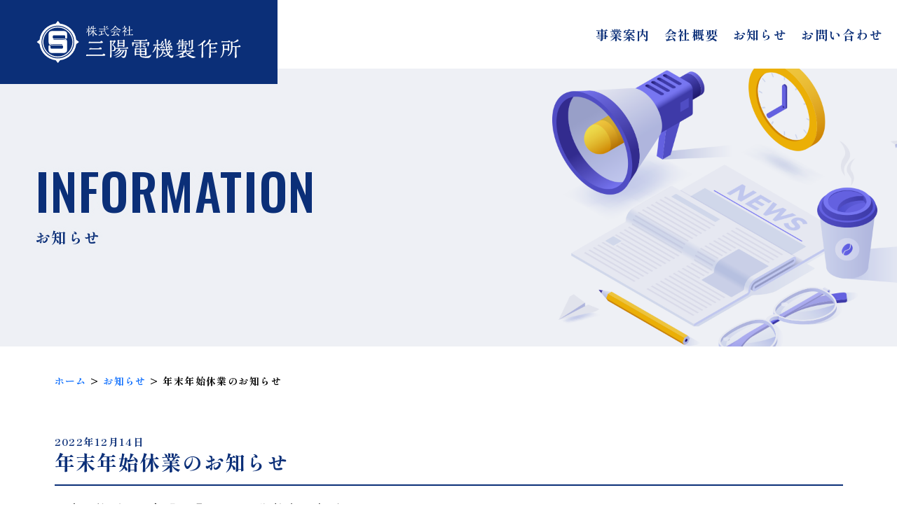

--- FILE ---
content_type: image/svg+xml
request_url: https://s-sanyo.co.jp/wp_main/wp-content/themes/sanyo/images/logo_wh.svg
body_size: 7936
content:
<?xml version="1.0" encoding="utf-8"?>
<!-- Generator: Adobe Illustrator 26.1.0, SVG Export Plug-In . SVG Version: 6.00 Build 0)  -->
<svg version="1.1" id="レイヤー_1" xmlns="http://www.w3.org/2000/svg" xmlns:xlink="http://www.w3.org/1999/xlink" x="0px"
	 y="0px" viewBox="0 0 286 59" style="enable-background:new 0 0 286 59;" xml:space="preserve">
<style type="text/css">
	.st0{fill:#FFFFFF;}
</style>
<g>
	<g>
		<g>
			<path class="st0" d="M38.4,14.1H20.7c-2.3,0-4.2,1.9-4.2,4.2V30c0,2.3,1.9,4.2,4.2,4.2h14.6c0.7,0,1.4,0.6,1.4,1.3v1.9
				c0,0.7-0.6,1.4-1.4,1.4H20.5c-0.7,0-1.4-0.6-1.4-1.4v-1.9c0-0.7-0.6-1.3-1.4-1.3c-0.7,0-1.3,0.6-1.3,1.3v5.2
				c0,2.3,1.9,4.2,4.2,4.2h17.7c2.3,0,4.2-1.9,4.2-4.2V29c0-2.3-1.9-4.2-4.2-4.2H23.8c-0.7,0-1.4-0.6-1.4-1.4v-1.9
				c0-0.7,0.6-1.4,1.4-1.4h14.7c0.7,0,1.3,0.6,1.3,1.4v1.9c0,0.7,0.6,1.4,1.3,1.4c0.7,0,1.4-0.6,1.4-1.4v-5.2
				C42.6,15.9,40.7,14.1,38.4,14.1z M24.3,25.6H36c2.2,0,3.6,0.5,4.9,1.6c-2-0.8-3.5-0.9-4.4-0.9l-13.5,0
				C23.1,25.6,24.3,25.6,24.3,25.6z M22.5,32.7l13.5,0c0,0.7-1.2,0.7-1.2,0.7H23c-2.3,0-3.6-0.5-4.9-1.6
				C20.2,32.6,21.6,32.7,22.5,32.7z M58.8,29.1l-3.5-2.7C53.9,14.5,44.5,5.2,32.6,3.7l-2.7-3.5c-0.2-0.3-0.5-0.3-0.7,0l-2.7,3.5
				C14.6,5.2,5.2,14.5,3.8,26.4l-3.5,2.7c-0.3,0.2-0.3,0.5,0,0.7l3.5,2.7c1.4,11.8,10.8,21.2,22.7,22.6l2.7,3.5
				c0.2,0.3,0.5,0.3,0.7,0l2.7-3.5c11.9-1.4,21.2-10.8,22.7-22.6l3.5-2.7C59.1,29.7,59.1,29.3,58.8,29.1z M29.5,52.5
				c-12.7,0-22.9-10.3-22.9-22.9c0-12.7,10.3-23,22.9-23c12.7,0,22.9,10.3,22.9,23C52.5,42.2,42.2,52.5,29.5,52.5z M29.5,7.8
				c-12,0-21.7,9.8-21.7,21.7c0,12,9.8,21.7,21.7,21.7c12,0,21.7-9.8,21.7-21.7C51.3,17.5,41.5,7.8,29.5,7.8z M29.5,49.8
				c-11.2,0-20.3-9.1-20.3-20.3c0-11.2,9.1-20.3,20.3-20.3c11.2,0,20.3,9.1,20.3,20.3C49.8,40.7,40.7,49.8,29.5,49.8z"/>
		</g>
	</g>
	<g>
		<g>
			<path class="st0" d="M71.1,14.9c-0.8,1.3-1.6,1.8-1.7,1.8c-0.1,0-0.1,0-0.1-0.1c0-0.1,0-0.1,0.1-0.3c0.3-0.4,1-1.5,1.6-3.3
				c0.3-0.9,0.3-1,0.7-1c0.3,0,0.5,0.2,0.5,0.6C72.1,12.9,71.6,14,71.1,14.9z M74,10.6c0.1-0.2,0.3-0.4,0.5-0.4
				c0.3,0,0.7,0.3,0.7,0.7c0,0.4-0.3,0.4-0.6,0.4h-1.4v0.1l0,1.5c0.2,0.3,0.5,0.7,1.5,1.5c0.2,0.2,0.4,0.3,0.4,0.5
				c0,0.3-0.3,0.5-0.5,0.5c-0.5,0-1.1-1-1.3-1.5c0,0.6,0.1,3.7,0.1,4.4v1.9c0,0.5-0.4,0.9-0.9,0.9c-0.3,0-0.4-0.2-0.4-0.6
				c0-0.2,0.1-1.4,0.1-1.6l0.2-6.6V12c0-0.2,0-0.5,0-0.7h-1.5c-0.1,0-0.7,0.2-0.8,0.2c-0.1,0-0.3,0-0.3-0.2c0-0.1,0-0.7,0.4-0.7
				c0.1,0,0.4,0.1,0.5,0.1l1.7,0V8.9c0-0.3,0-0.6-0.1-0.8c-0.2,0-0.3-0.2-0.3-0.3c0-0.4,0.7-0.9,1.1-0.9c0.3,0,0.4,0.3,0.4,0.4
				c0,0.1,0,0.1,0,0.3c0,0.3-0.1,2.6-0.1,3L74,10.6z M76.5,18c-0.9,1-2.2,1.8-2.5,1.8c-0.1,0-0.2,0-0.2-0.1c0-0.1,0.3-0.3,0.5-0.6
				c0.8-0.7,2.2-2.4,2.7-3.7c0.3-0.7,0.4-0.9,0.8-0.9c0.3,0,0.6,0.2,0.6,0.6C78.5,15.6,77.1,17.4,76.5,18z M79.6,13.4
				c0.7,0,1.8,0,2.6,0c0.2-0.3,0.4-0.5,0.7-0.5c0.4,0,0.8,0.3,0.8,0.8c0,0.4-0.3,0.4-0.8,0.4c-0.5,0-2.7,0-3.2,0
				c1.5,3.1,4.7,4.8,4.7,4.8c0.4,0.2,0.4,0.2,0.4,0.3c0,0.3-1.1,0.8-1.5,0.8c-0.4,0-2.5-1.3-3.8-5.2c0,2.9,0.1,4.2,0.1,4.9
				c0,0.2,0.1,0.7,0.1,1c0,0.4-0.6,0.8-0.9,0.8s-0.4-0.3-0.4-0.6c0,0,0.1-3.2,0.2-3.9c0-1.4,0-1.7,0-2.8h-2.2c-0.3,0-0.3,0-1.1,0.2
				c-0.1,0-0.1,0-0.2,0c-0.2,0-0.3-0.1-0.3-0.4c0-0.3,0.2-0.6,0.4-0.6c0.1,0,0.8,0.1,0.9,0.1l2.4,0l0-2.8h-2c-0.5,1-1.3,2.3-1.7,2.3
				c-0.1,0-0.1-0.1-0.1-0.1c0,0,0.7-1.5,0.8-1.8c0.2-0.5,0.5-1.4,0.7-2.7c-0.1-0.1-0.1-0.1-0.1-0.2c0-0.3,0.4-0.6,0.7-0.6
				c0.3,0,0.6,0.2,0.6,0.6c0,0.1,0,0.2-0.1,0.2c0,0.2-0.1,0.3-0.2,0.7c0,0.1-0.3,0.8-0.3,0.9h1.8l0-2c-0.1-0.1-0.3-0.2-0.3-0.4
				c0-0.4,0.5-1,1-1c0.3,0,0.5,0.4,0.5,0.7c0,0.1-0.1,0.6-0.1,0.7c-0.1,1.4-0.1,1.8-0.1,2l1.8,0c0.1-0.3,0.4-0.5,0.6-0.5
				c0.4,0,0.8,0.3,0.8,0.8c0,0.4-0.4,0.4-0.8,0.4h-2.4L79.6,13.4z"/>
			<path class="st0" d="M91.3,18.5c1.1-0.3,1.7-0.5,2.2-0.6c0.2-0.1,1-0.4,1-0.4c0.1,0,0.1,0,0.1,0.1c0,0.5-1.3,1-1.8,1.2
				c-1.4,0.5-4.7,1.6-5.6,1.6c-0.2,0-0.6-0.1-0.6-0.5c0-0.6,0.5-0.6,1.2-0.7c0.6-0.1,2.2-0.4,2.4-0.5v-4c-1.1,0-1.8,0-2.1,0.1
				c-0.1,0-0.6,0.2-0.7,0.2c-0.3,0-0.3-0.3-0.3-0.4c0-0.1,0-0.6,0.4-0.6c0.1,0,0.6,0,0.7,0h4.3c0.2-0.4,0.5-0.7,0.8-0.7
				c0.4,0,1,0.4,1,0.9c0,0.4-0.5,0.4-1,0.4h-1.9V18.5z M95.5,11.5c0.1,1.5,0.4,4.5,2.3,6.7c0.2,0.2,1.1,1.3,1.9,1.3
				c0.2,0,0.5,0,1-0.7c0.2-0.3,0.2-0.3,0.3-0.3c0.1,0,0.1,0.6,0.1,0.7c0,0.1,0,2-1,2c-0.5,0-1.6-0.6-2.8-2.1
				c-1.9-2.4-2.3-5.2-2.7-7.6l-6.1,0c-0.1,0-0.8,0.2-0.9,0.2c-0.2,0-0.3-0.1-0.3-0.4c0-0.3,0.1-0.7,0.5-0.7c0.1,0,0.4,0.1,0.6,0.1
				c0.1,0,0.4,0.1,0.9,0.1h5.3c0-0.5,0-0.7-0.1-1.5c0-0.1,0-0.6,0-0.7C94.3,8.4,94,8,94,7.8c0-0.4,0.5-1,1-1c0.2,0,0.5,0.1,0.5,0.7
				c0,0.3-0.1,1.5-0.1,1.8c0,0.2,0,0.3,0,1.4h3.4c0.3-0.5,0.4-0.7,0.7-0.7c0.4,0,1.1,0.4,1.1,0.9s-0.9,0.5-1.2,0.5H95.5z M98.2,9.2
				c-0.5,0.5-0.8,0.7-1,0.7c-0.2,0-0.3-0.1-0.3-0.2c0-0.1,0.7-1.6,0.9-1.9c0.2-0.4,0.3-0.7,0.7-0.7c0.4,0,0.7,0.3,0.7,0.7
				C99.2,8.2,98.6,8.9,98.2,9.2z"/>
			<path class="st0" d="M117.5,12.1c0.6,0.1,0.6,0.1,0.6,0.2c0,0.2-0.8,0.9-1.5,0.9c-0.7,0-3.8-1.6-6.2-5.1
				c-1.1,1.6-3.4,3.9-5.5,4.9c-0.8,0.4-1.4,0.5-1.5,0.5c-0.1,0-0.2,0-0.2-0.1c0-0.1,0.1-0.1,0.6-0.5c3.7-2.5,5.4-5.1,5.5-5.5
				c0.1-0.4,0.1-0.7,0.7-0.7c0.4,0,1,0.2,1,0.6c0,0.1-0.1,0.2-0.2,0.3C113.8,11.1,117.2,12.1,117.5,12.1z M110.5,14.9
				c0.2,0,4,0,4.5,0c0.1-0.2,0.4-0.6,0.8-0.6s0.9,0.4,0.9,0.8c0,0.4-0.4,0.5-0.7,0.5c-0.2,0-1.4,0-1.6,0h-4.1
				c-0.5,1-1.3,2.6-2.4,3.8c3.4-0.3,4.5-0.5,5.3-0.6c-0.3-0.5-0.4-0.6-1.4-1.6c-0.1-0.1-0.3-0.3-0.3-0.4c0-0.1,0.1-0.1,0.2-0.1
				c1.1,0,4,2.4,4,3.7c0,0.4-0.2,0.7-0.6,0.7c-0.2,0-0.3-0.1-0.6-0.4c-0.1-0.2-0.8-1.2-1-1.4c-0.1,0-6.5,1.4-7.9,1.4
				c-0.6,0-0.8-0.4-0.8-0.8c0-0.3,0.3-0.3,0.6-0.3c0.4,0,1.1,0,1.6-0.1c0.7-1.1,1.4-2.6,1.8-3.8h-3.2c-0.2,0-1.1,0.4-1.3,0.4
				c-0.2,0-0.3-0.3-0.3-0.4c0-0.2,0.1-0.7,0.4-0.7c0.1,0,0.5,0.1,0.6,0.1H110.5z M108.6,12.9c-0.2,0-1.1,0.2-1.3,0.2
				c-0.2,0-0.3-0.2-0.3-0.3c0-0.2,0.1-0.6,0.4-0.6c0.1,0,0.5,0.1,0.7,0.1c0.5,0,3,0,3.6,0c0.2-0.3,0.4-0.6,0.8-0.6
				c0.4,0,0.9,0.4,0.9,0.8c0,0.4-0.5,0.5-0.8,0.5H108.6z"/>
			<path class="st0" d="M124.6,9.8c0.2-0.1,0.4-0.4,0.7-0.4c0.4,0,0.7,0.4,0.7,0.8c0,0.2-0.2,0.4-0.4,0.5c-0.4,0.7-0.8,1.3-1.9,2.5
				c0.5,0.6,1.3,1.2,1.8,1.6c0.2,0.2,0.7,0.5,0.7,0.7c0,0.4-0.4,0.6-0.8,0.6c-0.3,0-0.4-0.1-0.6-0.3c-0.7-0.7-1.1-1.3-1.2-1.5l0.1,4
				c0,0.3,0.1,1.7,0.1,2c0,0.7-0.7,0.9-0.9,0.9c-0.2,0-0.4-0.1-0.4-0.4c0-0.1,0.1-0.9,0.1-1c0.1-1.1,0.2-4.5,0.2-5.6
				c-0.8,0.8-1.5,1.3-2.4,1.7c-0.2,0.1-0.5,0.2-0.7,0.2c0,0-0.2,0-0.2-0.1c0-0.1,1.1-1,1.3-1.2c1-0.9,2.7-2.8,3.5-4.5
				c-0.5,0-2.8,0-3,0c-0.1,0-0.6,0.3-0.7,0.3c-0.2,0-0.4-0.2-0.4-0.4c0-0.2,0.1-0.6,0.4-0.6c0.1,0,1.1,0.1,1.2,0.1h0.9
				c0-0.4,0-1.4-0.1-1.7c-0.2-0.1-0.3-0.2-0.3-0.4c0-0.4,0.5-1.1,1-1.1c0.3,0,0.5,0.3,0.5,0.7c0,0.1-0.1,0.9-0.1,1.1l0,1.4H124.6z
				 M133.1,19.2c0.4-0.6,0.4-0.7,0.8-0.7c0.4,0,1.1,0.5,1.1,1c0,0.4-0.6,0.5-1.1,0.5h-7.3c-0.1,0-0.8,0.2-0.9,0.2s-0.3-0.1-0.3-0.4
				c0-0.1,0-0.7,0.4-0.7c0.2,0,1,0.1,1.1,0.1h2.4l0-6h-2.2c-0.1,0-0.7,0.2-0.8,0.2c-0.2,0-0.3-0.1-0.3-0.4c0-0.3,0.2-0.6,0.5-0.6
				c0.2,0,0.9,0.1,1.1,0.1h1.7c0-1.6,0-2.6-0.1-4c-0.1-0.1-0.3-0.2-0.3-0.4c0-0.4,0.5-1.1,1-1.1c0.2,0,0.6,0.2,0.6,0.8
				c0,0.2-0.1,1.4-0.1,1.7c0,1.2,0,2.1,0,3h2c0.1-0.2,0.4-0.7,0.8-0.7c0.3,0,1,0.5,1,0.9c0,0.4-0.5,0.4-1,0.4h-2.8v6H133.1z"/>
		</g>
		<g>
			<path class="st0" d="M93.9,45.9c0.9,0,2.1,1.1,2.1,2c0,1-1.4,1-2.9,1c-1.4,0-8.4-0.1-10-0.1c-2.3,0-11.2,0.1-11.5,0.1
				c-0.3,0-1.5,0.4-1.8,0.4c-0.4,0-0.7-0.4-0.7-0.7c0-0.2,0.2-1.6,1-1.6c0.3,0,1.8,0.2,2.1,0.2c2.6,0,6.9,0.1,9.1,0.1
				c0.7,0,9.3-0.1,10.7-0.1C92.4,46.8,93,45.9,93.9,45.9z M90.5,28c0.8,0,2.1,1,2.1,1.9c0,1-0.7,1-4.4,1c-1.7,0-10,0-11.9,0
				c-0.5,0-1.2,0-1.6,0.1c-0.2,0-1.1,0.3-1.3,0.3c-0.3,0-0.7-0.1-0.7-0.6c0-0.5,0.4-1.7,1.2-1.7c0.2,0,1.3,0.2,1.6,0.2
				c1.4,0.1,5.8,0.1,7.4,0.1c1.1,0,3.4,0,6.2-0.1C89.3,28.8,89.8,28,90.5,28z M89,37c0.8,0,2,1,2,1.9c0,1-0.8,1-4.1,0.9
				c-0.7,0-8.2,0-9.7,0c-0.4,0-1.2,0-1.6,0.1c-0.2,0-1.2,0.3-1.5,0.3c-0.6,0-0.6-0.5-0.6-0.6c0-0.6,0.4-1.6,1.2-1.6
				c0.2,0,1.6,0.2,1.9,0.2c1.4,0.1,4.9,0.1,5.3,0.1c3,0,3.9,0,5.5-0.1C87.8,37.7,88.3,37,89,37z"/>
			<path class="st0" d="M107.8,27.7c0.4-0.3,0.9-0.6,1.4-0.6c0.5,0,1.3,0.4,1.3,1.1c0,0.4-0.1,0.5-0.7,1.3c-0.7,0.8-1.6,2.1-2.2,3
				c-0.2,0.3-0.6,0.8-0.6,0.9c0,0.2,0.4,0.5,0.9,0.8c1.1,0.8,2.8,2.4,2.8,4.7c0,2.3-1.5,3.5-3.2,3.5c-0.7,0-2.5-0.4-2.5-1
				c0-0.2,0.2-0.2,0.3-0.2c0.1,0,0.8,0.1,1,0.1c0.5,0,2.4-0.2,2.4-2.9c0-1.4-0.4-2.6-2.1-3.8c-0.6-0.5-0.8-0.6-0.8-1
				c0-0.2,0.1-0.5,0.5-1.2c1.2-2.3,1.3-2.5,1.6-3.5h-3c0,2.9-0.1,6.6-0.1,7.8c0,2.6,0,6.5,0,9.1c0,0.5,0.2,3.1,0.2,3.7
				c0,1.3-0.9,2-1.7,2c-0.7,0-0.7-0.6-0.7-0.8c0-0.4,0.2-2.4,0.2-2.9c0.2-6.2,0.1-12.6,0.1-13.4v-4.6c-0.4-0.8-0.5-0.9-0.5-1.1
				c0-0.5,0.8-1.6,1.5-1.6c0.5,0,0.8,0.3,1,0.8H107.8z M121,37.7c0.2,0,4-0.1,4.5-0.1c0.4-0.5,0.7-1,1.2-1c0.5,0,1.6,0.7,1.6,1.5
				c0,0.7-0.6,0.7-1,0.7c-0.8,0-4.7,0-5.6,0h-2.7c-0.9,0-1.5,0-2.2,0c0,0.1,0.1,0.2,0.1,0.3c0,0.5-0.7,1.4-1,1.7h7.8
				c0.5-0.5,0.8-0.8,1.3-0.8c0.7,0,1.4,0.9,1.4,1.5c0,0.2-0.2,0.6-0.3,0.6c-0.6,6.6-1.4,9.7-4.4,9.7c-1.9,0-3.2-1.8-3.2-2
				c0-0.1,0.1-0.1,0.2-0.1c0.3,0,1.5,0.1,1.7,0.1c1.8,0,2.5-0.8,3-2.9c0.5-2,0.7-4.1,0.7-4.7c0-0.2,0-0.5-0.5-0.5h-1.2
				c0.5,1.2-5.1,9.7-11.6,9.7c-0.1,0-0.8,0-0.8-0.2c0-0.2,1.8-0.8,2.1-1c5.6-2.6,8.4-7.5,8.4-8.5h-2.2c0.1,0.1,0.2,0.3,0.2,0.6
				c0,0.4-1.6,2.5-3.9,4.1c-2.9,2-6.1,2.5-6.2,2.5c-0.1,0-0.5,0-0.5-0.2c0-0.2,0.2-0.3,1.6-0.8c3.7-1.6,6.7-4.3,7.3-6.1h-1.8
				c-0.8,0.8-1.8,1.8-3.2,2.6c-1.3,0.8-2.6,1-2.7,1s-0.2,0-0.2-0.1s0.2-0.2,0.6-0.5c2.1-1.2,3.8-3.1,4.9-4.7
				c0.1-0.1,0.4-0.9,0.5-1.1h-0.5c-0.3,0-1.1,0-1.4,0.1c-0.2,0-1.2,0.3-1.4,0.3c-0.3,0-0.6-0.2-0.6-0.5c0-0.4,0.3-1.1,0.8-1.1
				c0.2,0,0.8,0.1,1,0.1H121z M120.8,27.1c0.3-0.5,0.7-0.9,1-0.9c0.6,0,1.5,0.5,1.5,1.2c0,0.1-0.1,0.2-0.1,0.3
				c-0.1,0.2-0.1,1.6-0.1,1.9v1.6c0,0.6,0.1,3.3,0.1,3.9c0,1.1-1.3,1.3-1.5,1.3c-0.8,0-0.8-0.4-0.8-1h-5.9l0,0.5
				c0,0.6-0.8,0.9-1.2,0.9c-0.5,0-0.5-0.5-0.5-0.9c0-0.4,0.1-5.6,0.1-6.6c0-0.4,0-0.6-0.1-0.7c0-0.1-0.3-0.6-0.3-0.7
				c0-0.5,0.9-1.4,1.6-1.4c0.5,0,0.6,0.4,0.7,0.7H120.8z M121,30.6c0-0.7,0-1.5,0-2.2c0-0.2-0.1-0.3-0.2-0.3h-5.5
				c-0.2,0-0.2,0.1-0.2,0.4l0,2H121z M121,34.2c0-0.4,0-2.1,0-2.5h-6v2.5H121z"/>
			<path class="st0" d="M155,30.4c0.2-0.3,0.9-0.9,1.5-0.9c1.4,0,1.4,1.3,1.4,1.5c0,0.6-1.4,4.3-1.5,4.4c-0.2,0.3-0.3,0.5-0.6,0.5
				c-0.3,0-0.4-0.2-0.4-0.5c-0.1-0.4-0.1-1-0.2-4h-8.8c0,0.6,0.2,3.6,0.2,4.3c0,0.5,0,0.8-0.3,1.2c-0.3,0.4-0.8,0.7-1.2,0.7
				c-0.7,0-0.7-0.7-0.7-1.1c0-0.3,0.1-4.3,0.1-5.1H136c-0.2,1.9-0.5,4.3-1.3,4.3c-0.4,0-0.5-0.3-0.5-0.5c-0.2-0.6-0.6-3.4-0.6-4.1
				c0-0.7,0.3-1.5,1.2-1.5c0.5,0,1,0.3,1.3,0.6h8.4V30c0-0.6,0-1.6-0.3-1.9l-6,0c-0.2,0-1.3,0.3-1.5,0.3c-0.4,0-0.5-0.4-0.5-0.7
				c0-0.3,0.2-1.2,0.8-1.2c0.2,0,1,0.2,1.3,0.2h13.9c0.2-0.4,0.6-1,1.2-1c0.7,0,1.6,0.7,1.6,1.5c0,0.7-0.8,0.8-1.3,0.8h-7.2
				c-0.1,0.2-0.1,0.4-0.1,0.7v1.7H155z M146.4,47.4V48c0,0.5,0,1.1,0.6,1.3c0.7,0.3,2.2,0.5,4.6,0.5c1.5,0,4.4,0,6.4-1.2
				c0.2-0.1,2.3-1.4,2.3-1.4c0.1,0,0.2,0.1,0.2,0.2c0,0.8-0.5,1.6-0.9,2.4c-1.3,2-2.6,2.1-4.8,2.1c-2.6,0-6.4-0.2-8.6-1.4
				c-1.6-0.8-1.6-2-1.5-3.2h-5.3c-0.1,1.1-1.2,1.2-1.4,1.2c-0.6,0-0.6-0.6-0.6-0.9c0-1.2,0.1-6.4,0.1-7.6c-0.3-0.3-0.3-0.3-0.3-0.5
				c0-0.6,0.9-1.5,1.6-1.5c0.4,0,0.7,0.2,0.8,0.7h12.1c0.2-0.2,0.6-0.8,1.2-0.8c0.7,0,1.2,0.7,1.2,1.2c0,0.1,0,0.2-0.1,0.4
				c-0.1,0.2-0.1,0.8-0.1,1.3c0,0.9,0.1,5.2,0.1,6.1c0,0.6,0,1.5-1.7,1.5c-0.6,0-0.6-0.5-0.6-1H146.4z M139.1,37.1
				c-0.6,0-1.1-0.4-1.1-1c0-0.6,0.2-0.6,2.2-0.8c1.5-0.2,2.7-0.3,2.8-0.3c0.2,0,0.4,0,0.4,0.2C143.4,35.5,140.6,37.1,139.1,37.1z
				 M143.1,33.7c0,0.4-2.8,0.4-3.1,0.4c-0.5,0-1.5,0-1.5-0.8c0-0.5,0.5-0.8,0.9-0.8C139.9,32.5,143.1,33.4,143.1,33.7z M144.6,42.5
				c0-0.9,0-1.9-0.1-2.7h-5c-0.2,0-0.3,0.2-0.3,0.4v2.4H144.6z M144.6,46.3v-2.8h-5.4c0,0.9,0,1.7,0,2.8H144.6z M151.7,43.5h-5.3
				c0,1,0,1.5,0,2.8h5.3c0-0.5,0-0.9,0-1.4V43.5z M151.7,42.5v-2.3c0-0.3-0.1-0.5-0.4-0.5h-4.9c0,0.4,0,2.3-0.1,2.7H151.7z M148,35
				c0.1,0,4,0.5,4.3,0.5c0.3,0.1,0.6,0.3,0.6,0.6c0,0.6-0.6,1-1.1,1c-1.2,0-4.2-1.5-4.2-2C147.6,35,147.7,35,148,35z M148.6,33.3
				c1.8-0.6,2.5-0.8,2.9-0.8c0.4,0,0.9,0.3,0.9,0.8c0,0.8-0.8,0.8-2,0.8c-0.5,0-2.6,0-2.6-0.4C147.8,33.6,148.3,33.4,148.6,33.3z"/>
			<path class="st0" d="M162.5,44.3c-0.1,0-0.3,0-0.3-0.2c0-0.2,0.1-0.3,0.4-0.8c1.3-1.8,2.4-4.1,3-6.1c0.2-0.8,0.4-1.5,1.3-1.5
				c0.5,0,0.9,0.5,0.9,1C167.9,38,164,44.3,162.5,44.3z M169.9,36.9c1,1.1,1.5,1.7,2.5,2.6c0.2,0.2,0.5,0.5,0.5,0.9
				c0,0.5-0.4,1-0.8,1c-0.7,0-1.1-0.7-2.1-2.5c0.1,3.4,0.1,7.4,0.1,10.8c0,1.4,0,2.8-1.7,2.8c-0.3,0-0.6-0.1-0.6-0.8
				c0-0.5,0.2-2.8,0.2-3.4l0.3-12c0-0.5,0-1.4,0-1.9h-3c-0.2,0-1.2,0.3-1.4,0.3c-0.3,0-0.5-0.1-0.5-0.4c0-0.5,0.2-1.3,0.8-1.3
				c0.2,0,0.8,0.1,1,0.1l3.1,0v-1.6c0-0.7,0-2.5-0.1-2.9c0-0.1-0.5-0.6-0.5-0.8c0-0.6,1.1-1.6,1.9-1.6c0.5,0,0.6,0.3,0.6,0.7
				c0,0.3,0,0.8-0.1,1.5c0,0.7-0.1,4-0.2,4.8l0.8,0c0.2-0.3,0.5-0.7,1-0.7c0.7,0,1.2,0.5,1.2,1.2c0,0.6-0.5,0.8-1.2,0.8h-1.9v0.2
				L169.9,36.9z M183.2,41.2c0.7,2.2,0.8,2.5,1.2,3.4c0.6-0.8,0.8-1.2,0.9-1.7c-0.2-0.3,0.1-1.3,0.8-1.3c0.7,0,1.3,0.7,1.3,1.4
				c0,0.6-0.8,1.9-2,3.3c1,1.4,2.5,2.6,3.6,2.6c0.8,0,1.5-0.7,1.6-0.8c0.1-0.1,0.6-0.8,0.8-0.8c0.2,0,0.2,0.9,0.2,1.1
				c0,1.5-0.7,3.5-2.3,3.5c-1.3,0-3.6-1.7-5.3-4.3c-2.7,2.1-5.9,2.7-6.1,2.7c-0.2,0-0.9-0.1-0.9-0.4c0-0.2,0.1-0.2,0.6-0.4
				c1.3-0.4,3.4-1.2,5.7-3.4c-0.8-1.7-0.9-2.1-1.7-5c-0.5,0-3,0-3.5,0c-0.5,3.6-1.7,6.1-3.5,7.8c-0.9,0.8-2.6,1.8-3.2,1.8
				c-0.3,0-0.5-0.1-0.5-0.4c0-0.1,0.1-0.2,0.8-0.7c3-2.1,4.3-5.2,4.5-8.6h-0.7c-0.2,0-1.2,0.3-1.4,0.3c-0.3,0-0.5-0.3-0.5-0.6
				c0-0.4,0.3-1.1,0.8-1.1c0.2,0,1.1,0.1,1.3,0.1h5.8c-1.2-6.5-1.4-8.1-1.8-12c-0.1-0.1-0.3-0.4-0.4-0.5c-0.1-0.1-0.2-0.3-0.2-0.4
				c0-0.6,0.6-1.9,1.6-1.9c1,0,1,0.9,1,1.3c0,0.2,0,1.1,0,1.4c0,4.1,0.4,8.2,1.4,12.1h1.7c-0.1-0.1-0.2-0.1-0.2-0.3
				c0-0.2,0.8-1.5,0.9-1.8c0.1-0.2,0.5-0.4,0.8-0.4c0.4,0,0.7,0.5,0.7,0.9c0,0.4-0.5,1.1-1.4,1.6h2.3c0.3-0.5,0.7-0.9,1.3-0.9
				c0.7,0,1.3,0.6,1.3,1.3c0,0.6-0.4,0.8-1.2,0.8H183.2z M177.1,35.2c0-0.1,0.1-0.3,0.4-0.3c0.5,0,2.2,1.5,2.2,2.9
				c0,0.5-0.4,0.8-0.7,0.8c-0.5,0-0.7-0.5-0.9-1.2c-0.4,0.1-2.2,0.5-2.6,0.6c-0.5,0.1-1.4,0.3-2,0.3c-0.5,0-0.8-0.4-0.8-0.9
				c0-0.8,0.7-0.8,1.6-0.7c0.7-1.1,0.9-1.4,1.3-2.1c-1.7-0.2-2.4-0.4-2.4-1c0-0.3,1.8-3.2,2-3.8c0.1-0.2,0.1-0.4,0.1-0.7
				c0-0.6,0.8-1,1.3-1c0.8,0,0.9,0.6,0.9,0.9c0,0.9-2.4,3.6-2.8,4.2c0.5,0.2,1.2,0.5,1.5,0.6c0.2-0.3,0.7-1.1,0.8-1.8
				c0.1-0.7,0.7-0.8,0.8-0.8c0.5,0,0.9,0.3,0.9,0.7c0,0.6-1.3,2.3-3.3,4.9c1,0,1.7-0.1,2.4-0.1C177.7,36.2,177.1,35.3,177.1,35.2z
				 M180.6,46.7c-0.8,0-3-1-3-1.9c0-0.4,0.5-1,1-1c0.3,0,0.6,0.2,0.7,0.3c0.1,0.1,0.6,0.7,0.7,0.8c1,1,1.1,1.1,1.1,1.3
				C181.2,46.6,180.9,46.7,180.6,46.7z M187.1,34.2c0-0.1,0.1-0.2,0.3-0.2c0.6,0,2.7,1.6,2.7,2.9c0,0.5-0.4,1-0.9,1
				c-0.4,0-0.5-0.1-1-1.3c-2.6,0.8-4.5,0.8-4.8,0.8c-0.3,0-0.9,0-0.9-0.8c0-0.8,0.8-0.8,1.4-0.8c0.8-1.2,1.1-1.6,1.4-2
				c-0.1,0-2.1-0.5-2.1-0.5c-0.2-0.1-0.4-0.3-0.4-0.6c0-0.2,0-0.3,0.5-1c0.4-0.7,1.2-2.8,1.3-3.3c0.1-0.5,0.2-1.4,1.4-1.4
				c0.7,0,1.1,0.6,1.1,1.1c0,0.6-2.2,3.5-2.7,4.1c0.9,0.3,1.1,0.4,1.6,0.5c0.6-0.9,0.7-1.1,0.8-1.6c0.2-0.7,0.7-0.9,1-0.9
				c0.5,0,0.9,0.4,0.9,0.9c0,0.8-3.2,4.6-3.3,4.7c1,0,1.1,0,2.6-0.1C187.7,35.6,187.1,34.3,187.1,34.2z"/>
			<path class="st0" d="M203.5,46.5c-1.3,0.6-4.8,2.3-8.1,2.3c-0.2,0-1.1,0-1.1-0.2c0-0.2,0.5-0.3,1.2-0.5c0,0,5.7-1.4,10.6-5.2
				c-1.7,0-3.2,0-4.9,0c-0.5,0-1,0-1.5,0.1c-0.2,0-1,0.3-1.1,0.3c-0.3,0-0.5-0.3-0.5-0.6c0-0.5,0.3-1.1,0.8-1.1c0.2,0,1,0.1,1.1,0.1
				c0.6,0,7,0.1,8,0.1c0-0.1-0.1-0.5-0.1-0.6c-0.2-0.1-0.5-0.2-0.5-0.5c0-0.6,1-1.1,1.6-1.1c0.3,0,0.8,0.1,0.8,0.8
				c0,0.2-0.2,1.2-0.2,1.4c2,0,6.9-0.1,7.7-0.1c0.3-0.5,0.8-1,1.3-1c0.6,0,1.8,0.8,1.8,1.6c0,0.7-1,0.7-1.4,0.7h-10.2
				c0,0.1,0.1,0.1,0.1,0.2c0,0.2-0.1,0.4-0.3,0.6c-1,0.6-1.9,1.1-2.8,1.7v3.8c1.6-0.2,2.6-0.4,3.7-0.7c0.6-0.1,0.6-0.2,0.7-0.2
				c0.1,0,0.4,0,0.4,0.2c0,0.9-6.2,3-9.4,3c-0.8,0-1.3-0.6-1.3-1.1c0-0.5,0.5-0.9,0.9-0.9c0.4-0.1,2.5-0.1,3-0.1L203.5,46.5z
				 M205.2,31.8c2,0,2.2,0,4.3-0.1c0.5-0.6,0.9-0.8,1.2-0.8c0.6,0,1.4,0.7,1.4,1.4c0,0.5-0.7,0.6-1.1,0.6c-0.8,0-5,0-5.9,0v1.7h2.7
				c0.4-0.6,1-0.6,1.1-0.6c0.3,0,1,0.1,1,0.9c0,0.1-0.1,0.8-0.1,0.9c0,0.2,0.1,1.5,0.1,1.8c0,1.7-1.5,1.7-1.8,1.7
				c-0.8,0-2-0.7-2-1.2c0-0.1,0.1-0.1,0.2-0.1c0.1,0,0.7,0,0.8,0c1.1,0,1.1-0.2,1.1-2.2c0-0.2,0-0.4-0.2-0.4h-2.8c0,0.6,0,3.3,0,3.5
				c0,0.9-0.6,1.4-1.3,1.4c-0.6,0-0.6-0.4-0.6-0.9c0-0.6,0.2-3.4,0.2-4h-2.8c-0.1,0.2-0.1,2.5-0.1,2.8c0,0.4,0,1.4-1.5,1.4
				c-0.5,0-0.5-0.4-0.5-0.7c0-0.4,0.2-2.4,0.2-2.9c0-0.3,0-0.4-0.1-0.5c0-0.1-0.2-0.4-0.2-0.5c0-0.5,1-1.3,1.6-1.3s0.6,0.5,0.7,0.7
				h2.7c0-0.5,0-1.3,0-1.7c-0.8,0-4.5,0.1-5.4,0.1c-0.2,0-1.2,0.2-1.4,0.2c-0.4,0-0.6-0.3-0.6-0.5c0-0.3,0.1-1,0.8-1
				c0.2,0,1,0.1,1.2,0.1c0.7,0,4.6,0,5.5,0V30h-3.5c-1.4,1.3-1.7,1.6-2.3,1.6c-0.1,0-0.2,0-0.2-0.1c0-0.1,0.2-0.4,0.2-0.4
				c1.4-1.8,1.6-2.9,1.7-3.6c0,0-0.2-0.3-0.2-0.4c0-0.5,0.9-0.9,1.3-0.9c0.3,0,0.8,0.2,0.8,0.8c0,0.6-0.3,1.2-0.6,1.9
				c0.9,0,2,0,2.8,0v-0.4c0-0.2,0-0.9-0.1-1.1c-0.1-0.1-0.4-0.4-0.4-0.4c0-0.4,0.9-1.5,1.6-1.5c0.7,0,0.7,0.7,0.7,0.8
				c0,0.1-0.1,0.7-0.1,0.8c-0.1,0.2-0.1,1.6-0.1,1.9c0.8,0,1.5,0,2.5,0c0.3-0.6,0.8-1,1.2-1c0.5,0,1.5,0.5,1.5,1.3
				c0,0.6-0.5,0.7-1,0.7h-4.2V31.8z M221.8,50.1c0.5,0.1,1.2,0.2,1.2,0.3c0,0.3-2.6,1.8-3.7,1.8s-3-0.9-3.8-1.3
				c-4.5-2.2-5.8-5-6.4-6.4c-0.4-0.2-0.5-0.3-0.5-0.4c0-0.2,0.4-0.5,0.7-0.5c0.3,0,0.6,0.2,0.6,0.6c0.3,0.4,0.8,1,1.7,1.8
				c1.1-0.9,3.1-2.2,3.8-2.2c0.4,0,1.2,0.3,1.2,1c0,0.8-0.6,1.1-4.2,1.8C215.1,48.4,218.5,49.6,221.8,50.1z M212.7,28.7
				c0-0.5,1.1-1.4,1.7-1.4c0.8,0,0.8,0.7,0.8,0.9c0,0.1-0.2,1.6-0.2,1.8c-0.1,2-0.1,2.2-0.1,3.6c0,1.3,0,2.8-0.9,2.8
				c-0.2,0-0.8-0.4-0.8-1c0-0.6,0.1-3.3,0.1-3.9c0-0.6,0-2-0.1-2.5C212.7,29,212.7,28.8,212.7,28.7z M219,37c0,1.9-0.9,3-3,3
				c-1.7,0-2.8-1.2-2.8-1.4c0-0.1,0.1-0.1,0.1-0.1c0.1,0,0.4,0.1,0.5,0.1c0.3,0,0.4,0,1.2,0c1.9,0,2-1,2-2.9
				c0.1-1.9,0.1-3.1,0.1-5.9c0-0.3,0-1.1-0.1-1.4c0-0.1-0.5-0.6-0.5-0.7c0-0.5,1.3-1.5,1.9-1.5c0.6,0,0.8,0.5,0.8,0.8
				c0,0.2-0.2,1-0.2,1.2c0,0.3-0.1,3.6-0.1,5.2V37z"/>
			<path class="st0" d="M226.2,34.9c-0.1,0-0.5,0-0.5-0.2c0-0.1,0.2-0.2,0.5-0.4c0.3-0.1,1.7-1,2-1.1c2.2-1.5,4.5-3.5,5.9-5.2
				c0.4-0.5,0.8-1,1.6-1c0.6,0,1.1,0.4,1.1,1c0,0.5-0.2,0.7-0.5,1c-0.2,0.2-1.4,1.5-2.9,2.6c0,2.1-0.1,5.2-0.1,6.4
				c0,2.1,0,5.1,0.1,7.2c0,0.6,0.2,3.7,0.2,4.4c0,1.5-1.4,2.2-2,2.2c-0.7,0-0.7-0.7-0.7-0.9c0-0.5,0.2-2.9,0.2-3.4
				c0.3-5.6,0.3-10.9,0.3-14.5C229.5,34.2,227.4,34.9,226.2,34.9z M250.1,31.5c0.2-0.4,0.7-1.3,1.5-1.3c0.7,0,1.8,0.8,1.8,1.7
				c0,0.9-0.9,0.9-1.7,0.9h-7.4c-0.1,1.5-0.1,3.4-0.1,4.6h4c0.4-0.7,0.8-1.1,1.3-1.1c0.7,0,1.6,0.5,1.6,1.4c0,0.8-0.5,0.9-1.2,0.9
				h-5.8c0,1.3,0,1.9,0.1,4.3h5.4c0.4-0.7,0.8-1.3,1.4-1.3c0.8,0,1.7,0.7,1.7,1.6c0,0.8-0.4,0.8-3.4,0.8h-5.2
				c0.1,4.4,0.1,4.9,0.1,5.6c0,1.6-0.8,2.5-1.9,2.5c-0.7,0-0.7-0.9-0.7-1c0-0.4,0.2-2.3,0.2-2.8c0.3-4,0.3-8,0.3-12
				c0-0.5,0-2.3-0.1-3.6h-1.9c-1.5,1.3-3.8,3.2-5,3.2c-0.2,0-0.5-0.1-0.5-0.3c0-0.1,0.2-0.2,0.5-0.5c2.6-2,3.5-3.1,4-3.8
				c2.2-2.9,2.2-3.5,2.2-4.6c0-0.5,1-0.8,1.4-0.8c0.6,0,1.2,0.5,1.2,1.3c0,1-1.8,3.1-2.7,4.2H250.1z"/>
			<path class="st0" d="M264.7,33.2c0.4,0,2.3,0,2.8,0c0.5-0.7,1.1-1,1.4-1c0.5,0,1.1,0.6,1.1,1.2c0,0.2-0.2,1-0.2,1.3
				c0,0.9,0.2,5.6,0.2,5.7c0,1-0.8,1.6-1.5,1.6c-0.7,0-0.7-0.3-0.7-1.5h-4.9c-0.1,2.6-0.5,6.4-2.9,9.3c-1.2,1.4-2.1,1.9-2.4,1.9
				c-0.1,0-0.2,0-0.2-0.2c0-0.2,1.2-1.8,1.4-2.1c1.6-2.4,2.2-4.5,2.2-13c0-0.2,0-0.7-0.1-0.9c0-0.2-0.5-1-0.5-1.2
				c0-0.6,1-1.7,1.7-1.7c0.7,0,0.8,0.5,0.8,0.8H264.7z M259.5,30.1c-0.3,0-0.5-0.3-0.5-0.6c0-0.7,0.3-1.2,0.9-1.2
				c0.2,0,1.3,0.1,1.5,0.2c0.3,0,2.6,0.1,2.7,0.1c0.6,0,0.7,0,4.1-0.1c0.2-0.3,0.8-1.2,1.3-1.2c0.7,0,2,0.8,2,1.7
				c0,0.5-0.5,0.6-0.6,0.7c-0.3,0.1-0.5,0.1-2,0.1c-1.2,0-7.9,0-8.5,0.1L259.5,30.1z M267.8,39.2v-4.9H263c0,0.7-0.1,2.5-0.1,2.8
				v2.1H267.8z M282.8,35.3c0.2-0.3,0.7-1.2,1.3-1.2c0.8,0,1.8,0.9,1.8,1.7c0,0.6-0.9,0.8-1.4,0.8h-4.2c-0.2,0.9-0.2,1.4-0.2,2.4
				c0,2.2,0.2,7.8,0.2,8.3c0,0.2,0.1,2.3,0.1,2.4c0,0.9-0.1,1.3-0.5,1.7c-0.2,0.2-0.8,0.7-1.2,0.7c-0.1,0-0.9-0.1-0.9-1.6
				c0-1,0.3-6,0.3-7.1c0-0.7,0-1,0-3.9c0-1.7,0-2-0.1-3h-3.3c-0.2,3.4-0.4,7.6-3.5,10.7c-0.8,0.8-2.5,2.1-3.3,2.1c0,0-0.4,0-0.4-0.3
				c0-0.2,1.4-1.3,1.7-1.6c3.4-3.4,3.4-8.6,3.4-13c0-0.3,0-2.5-0.2-3.1c-0.1-0.2-0.5-0.9-0.5-1.1c0-0.7,1.1-1.6,1.9-1.6
				c0.6,0,0.6,0.2,0.7,1.8c0.1,2.3,0.1,3.8,0.1,4.9H282.8z M281.7,26c1.3,0,1.3,1,1.3,1.5c0,1.5-5.8,2.9-7.5,2.9
				c-0.2,0-0.5,0-0.5-0.2c0-0.2,0.2-0.3,0.8-0.6c2.4-1,3.6-1.9,4.3-2.4C280.5,26.2,281.4,26,281.7,26z"/>
		</g>
	</g>
</g>
</svg>


--- FILE ---
content_type: image/svg+xml
request_url: https://s-sanyo.co.jp/wp_main/wp-content/themes/sanyo/images/logo_bl.svg
body_size: 7939
content:
<?xml version="1.0" encoding="utf-8"?>
<!-- Generator: Adobe Illustrator 26.1.0, SVG Export Plug-In . SVG Version: 6.00 Build 0)  -->
<svg version="1.1" id="レイヤー_1" xmlns="http://www.w3.org/2000/svg" xmlns:xlink="http://www.w3.org/1999/xlink" x="0px"
	 y="0px" viewBox="0 0 286 59" style="enable-background:new 0 0 286 59;" xml:space="preserve">
<style type="text/css">
	.st0{fill:#0B2F78;}
</style>
<g>
	<g>
		<g>
			<path class="st0" d="M38.4,14.1H20.7c-2.3,0-4.2,1.9-4.2,4.2V30c0,2.3,1.9,4.2,4.2,4.2h14.6c0.7,0,1.4,0.6,1.4,1.3v1.9
				c0,0.7-0.6,1.4-1.4,1.4H20.5c-0.7,0-1.4-0.6-1.4-1.4v-1.9c0-0.7-0.6-1.3-1.4-1.3c-0.7,0-1.3,0.6-1.3,1.3v5.2
				c0,2.3,1.9,4.2,4.2,4.2h17.7c2.3,0,4.2-1.9,4.2-4.2V29c0-2.3-1.9-4.2-4.2-4.2H23.8c-0.7,0-1.4-0.6-1.4-1.4v-1.9
				c0-0.7,0.6-1.4,1.4-1.4h14.7c0.7,0,1.3,0.6,1.3,1.4v1.9c0,0.7,0.6,1.4,1.3,1.4c0.7,0,1.4-0.6,1.4-1.4v-5.2
				C42.6,15.9,40.7,14.1,38.4,14.1z M24.3,25.6H36c2.2,0,3.6,0.5,4.9,1.6c-2-0.8-3.5-0.9-4.4-0.9l-13.5,0
				C23.1,25.6,24.3,25.6,24.3,25.6z M22.5,32.7l13.5,0c0,0.7-1.2,0.7-1.2,0.7H23c-2.3,0-3.6-0.5-4.9-1.6
				C20.2,32.6,21.6,32.7,22.5,32.7z M58.8,29.1l-3.5-2.7C53.9,14.5,44.5,5.2,32.6,3.7l-2.7-3.5c-0.2-0.3-0.5-0.3-0.7,0l-2.7,3.5
				C14.6,5.2,5.2,14.5,3.8,26.4l-3.5,2.7c-0.3,0.2-0.3,0.5,0,0.7l3.5,2.7c1.4,11.8,10.8,21.2,22.7,22.6l2.7,3.5
				c0.2,0.3,0.5,0.3,0.7,0l2.7-3.5c11.9-1.4,21.2-10.8,22.7-22.6l3.5-2.7C59.1,29.7,59.1,29.3,58.8,29.1z M29.5,52.5
				c-12.7,0-22.9-10.3-22.9-22.9c0-12.7,10.3-23,22.9-23c12.7,0,22.9,10.3,22.9,23C52.5,42.2,42.2,52.5,29.5,52.5z M29.5,7.8
				c-12,0-21.7,9.8-21.7,21.7c0,12,9.8,21.7,21.7,21.7c12,0,21.7-9.8,21.7-21.7C51.3,17.5,41.5,7.8,29.5,7.8z M29.5,49.8
				c-11.2,0-20.3-9.1-20.3-20.3c0-11.2,9.1-20.3,20.3-20.3c11.2,0,20.3,9.1,20.3,20.3C49.8,40.7,40.7,49.8,29.5,49.8z"/>
		</g>
	</g>
	<g>
		<g>
			<path class="st0" d="M71.1,14.9c-0.8,1.3-1.6,1.8-1.7,1.8c-0.1,0-0.1,0-0.1-0.1c0-0.1,0-0.1,0.1-0.3c0.3-0.4,1-1.5,1.6-3.3
				c0.3-0.9,0.3-1,0.7-1c0.3,0,0.5,0.2,0.5,0.6C72.1,12.9,71.6,14,71.1,14.9z M74,10.6c0.1-0.2,0.3-0.4,0.5-0.4
				c0.3,0,0.7,0.3,0.7,0.7c0,0.4-0.3,0.4-0.6,0.4h-1.4v0.1l0,1.5c0.2,0.3,0.5,0.7,1.5,1.5c0.2,0.2,0.4,0.3,0.4,0.5
				c0,0.3-0.3,0.5-0.5,0.5c-0.5,0-1.1-1-1.3-1.5c0,0.6,0.1,3.7,0.1,4.4v1.9c0,0.5-0.4,0.9-0.9,0.9c-0.3,0-0.4-0.2-0.4-0.6
				c0-0.2,0.1-1.4,0.1-1.6l0.2-6.6V12c0-0.2,0-0.5,0-0.7h-1.5c-0.1,0-0.7,0.2-0.8,0.2c-0.1,0-0.3,0-0.3-0.2c0-0.1,0-0.7,0.4-0.7
				c0.1,0,0.4,0.1,0.5,0.1l1.7,0V8.9c0-0.3,0-0.6-0.1-0.8c-0.2,0-0.3-0.2-0.3-0.3c0-0.4,0.7-0.9,1.1-0.9c0.3,0,0.4,0.3,0.4,0.4
				c0,0.1,0,0.1,0,0.3c0,0.3-0.1,2.6-0.1,3L74,10.6z M76.5,18c-0.9,1-2.2,1.8-2.5,1.8c-0.1,0-0.2,0-0.2-0.1c0-0.1,0.3-0.3,0.5-0.6
				c0.8-0.7,2.2-2.4,2.7-3.7c0.3-0.7,0.4-0.9,0.8-0.9c0.3,0,0.6,0.2,0.6,0.6C78.5,15.6,77.1,17.4,76.5,18z M79.6,13.4
				c0.7,0,1.8,0,2.6,0c0.2-0.3,0.4-0.5,0.7-0.5c0.4,0,0.8,0.3,0.8,0.8c0,0.4-0.3,0.4-0.8,0.4c-0.5,0-2.7,0-3.2,0
				c1.5,3.1,4.7,4.8,4.7,4.8c0.4,0.2,0.4,0.2,0.4,0.3c0,0.3-1.1,0.8-1.5,0.8c-0.4,0-2.5-1.3-3.8-5.2c0,2.9,0.1,4.2,0.1,4.9
				c0,0.2,0.1,0.7,0.1,1c0,0.4-0.6,0.8-0.9,0.8s-0.4-0.3-0.4-0.6c0,0,0.1-3.2,0.2-3.9c0-1.4,0-1.7,0-2.8h-2.2c-0.3,0-0.3,0-1.1,0.2
				c-0.1,0-0.1,0-0.2,0c-0.2,0-0.3-0.1-0.3-0.4c0-0.3,0.2-0.6,0.4-0.6c0.1,0,0.8,0.1,0.9,0.1l2.4,0l0-2.8h-2c-0.5,1-1.3,2.3-1.7,2.3
				c-0.1,0-0.1-0.1-0.1-0.1c0,0,0.7-1.5,0.8-1.8c0.2-0.5,0.5-1.4,0.7-2.7c-0.1-0.1-0.1-0.1-0.1-0.2c0-0.3,0.4-0.6,0.7-0.6
				c0.3,0,0.6,0.2,0.6,0.6c0,0.1,0,0.2-0.1,0.2c0,0.2-0.1,0.3-0.2,0.7c0,0.1-0.3,0.8-0.3,0.9h1.8l0-2c-0.1-0.1-0.3-0.2-0.3-0.4
				c0-0.4,0.5-1,1-1c0.3,0,0.5,0.4,0.5,0.7c0,0.1-0.1,0.6-0.1,0.7c-0.1,1.4-0.1,1.8-0.1,2l1.8,0c0.1-0.3,0.4-0.5,0.6-0.5
				c0.4,0,0.8,0.3,0.8,0.8c0,0.4-0.4,0.4-0.8,0.4h-2.4L79.6,13.4z"/>
			<path class="st0" d="M91.3,18.5c1.1-0.3,1.7-0.5,2.2-0.6c0.2-0.1,1-0.4,1-0.4c0.1,0,0.1,0,0.1,0.1c0,0.5-1.3,1-1.8,1.2
				c-1.4,0.5-4.7,1.6-5.6,1.6c-0.2,0-0.6-0.1-0.6-0.5c0-0.6,0.5-0.6,1.2-0.7c0.6-0.1,2.2-0.4,2.4-0.5v-4c-1.1,0-1.8,0-2.1,0.1
				c-0.1,0-0.6,0.2-0.7,0.2c-0.3,0-0.3-0.3-0.3-0.4c0-0.1,0-0.6,0.4-0.6c0.1,0,0.6,0,0.7,0h4.3c0.2-0.4,0.5-0.7,0.8-0.7
				c0.4,0,1,0.4,1,0.9c0,0.4-0.5,0.4-1,0.4h-1.9V18.5z M95.5,11.5c0.1,1.5,0.4,4.5,2.3,6.7c0.2,0.2,1.1,1.3,1.9,1.3
				c0.2,0,0.5,0,1-0.7c0.2-0.3,0.2-0.3,0.3-0.3c0.1,0,0.1,0.6,0.1,0.7c0,0.1,0,2-1,2c-0.5,0-1.6-0.6-2.8-2.1
				c-1.9-2.4-2.3-5.2-2.7-7.6l-6.1,0c-0.1,0-0.8,0.2-0.9,0.2c-0.2,0-0.3-0.1-0.3-0.4c0-0.3,0.1-0.7,0.5-0.7c0.1,0,0.4,0.1,0.6,0.1
				c0.1,0,0.4,0.1,0.9,0.1h5.3c0-0.5,0-0.7-0.1-1.5c0-0.1,0-0.6,0-0.7C94.3,8.4,94,8,94,7.8c0-0.4,0.5-1,1-1c0.2,0,0.5,0.1,0.5,0.7
				c0,0.3-0.1,1.5-0.1,1.8c0,0.2,0,0.3,0,1.4h3.4c0.3-0.5,0.4-0.7,0.7-0.7c0.4,0,1.1,0.4,1.1,0.9s-0.9,0.5-1.2,0.5H95.5z M98.2,9.2
				c-0.5,0.5-0.8,0.7-1,0.7c-0.2,0-0.3-0.1-0.3-0.2c0-0.1,0.7-1.6,0.9-1.9c0.2-0.4,0.3-0.7,0.7-0.7c0.4,0,0.7,0.3,0.7,0.7
				C99.2,8.2,98.6,8.9,98.2,9.2z"/>
			<path class="st0" d="M117.5,12.1c0.6,0.1,0.6,0.1,0.6,0.2c0,0.2-0.8,0.9-1.5,0.9c-0.7,0-3.8-1.6-6.2-5.1
				c-1.1,1.6-3.4,3.9-5.5,4.9c-0.8,0.4-1.4,0.5-1.5,0.5c-0.1,0-0.2,0-0.2-0.1c0-0.1,0.1-0.1,0.6-0.5c3.7-2.5,5.4-5.1,5.5-5.5
				c0.1-0.4,0.1-0.7,0.7-0.7c0.4,0,1,0.2,1,0.6c0,0.1-0.1,0.2-0.2,0.3C113.8,11.1,117.2,12.1,117.5,12.1z M110.5,14.9
				c0.2,0,4,0,4.5,0c0.1-0.2,0.4-0.6,0.8-0.6s0.9,0.4,0.9,0.8c0,0.4-0.4,0.5-0.7,0.5c-0.2,0-1.4,0-1.6,0h-4.1
				c-0.5,1-1.3,2.6-2.4,3.8c3.4-0.3,4.5-0.5,5.3-0.6c-0.3-0.5-0.4-0.6-1.4-1.6c-0.1-0.1-0.3-0.3-0.3-0.4c0-0.1,0.1-0.1,0.2-0.1
				c1.1,0,4,2.4,4,3.7c0,0.4-0.2,0.7-0.6,0.7c-0.2,0-0.3-0.1-0.6-0.4c-0.1-0.2-0.8-1.2-1-1.4c-0.1,0-6.5,1.4-7.9,1.4
				c-0.6,0-0.8-0.4-0.8-0.8c0-0.3,0.3-0.3,0.6-0.3c0.4,0,1.1,0,1.6-0.1c0.7-1.1,1.4-2.6,1.8-3.8h-3.2c-0.2,0-1.1,0.4-1.3,0.4
				c-0.2,0-0.3-0.3-0.3-0.4c0-0.2,0.1-0.7,0.4-0.7c0.1,0,0.5,0.1,0.6,0.1H110.5z M108.6,12.9c-0.2,0-1.1,0.2-1.3,0.2
				c-0.2,0-0.3-0.2-0.3-0.3c0-0.2,0.1-0.6,0.4-0.6c0.1,0,0.5,0.1,0.7,0.1c0.5,0,3,0,3.6,0c0.2-0.3,0.4-0.6,0.8-0.6
				c0.4,0,0.9,0.4,0.9,0.8c0,0.4-0.5,0.5-0.8,0.5H108.6z"/>
			<path class="st0" d="M124.6,9.8c0.2-0.1,0.4-0.4,0.7-0.4c0.4,0,0.7,0.4,0.7,0.8c0,0.2-0.2,0.4-0.4,0.5c-0.4,0.7-0.8,1.3-1.9,2.5
				c0.5,0.6,1.3,1.2,1.8,1.6c0.2,0.2,0.7,0.5,0.7,0.7c0,0.4-0.4,0.6-0.8,0.6c-0.3,0-0.4-0.1-0.6-0.3c-0.7-0.7-1.1-1.3-1.2-1.5l0.1,4
				c0,0.3,0.1,1.7,0.1,2c0,0.7-0.7,0.9-0.9,0.9c-0.2,0-0.4-0.1-0.4-0.4c0-0.1,0.1-0.9,0.1-1c0.1-1.1,0.2-4.5,0.2-5.6
				c-0.8,0.8-1.5,1.3-2.4,1.7c-0.2,0.1-0.5,0.2-0.7,0.2c0,0-0.2,0-0.2-0.1c0-0.1,1.1-1,1.3-1.2c1-0.9,2.7-2.8,3.5-4.5
				c-0.5,0-2.8,0-3,0c-0.1,0-0.6,0.3-0.7,0.3c-0.2,0-0.4-0.2-0.4-0.4c0-0.2,0.1-0.6,0.4-0.6c0.1,0,1.1,0.1,1.2,0.1h0.9
				c0-0.4,0-1.4-0.1-1.7c-0.2-0.1-0.3-0.2-0.3-0.4c0-0.4,0.5-1.1,1-1.1c0.3,0,0.5,0.3,0.5,0.7c0,0.1-0.1,0.9-0.1,1.1l0,1.4H124.6z
				 M133.1,19.2c0.4-0.6,0.4-0.7,0.8-0.7c0.4,0,1.1,0.5,1.1,1c0,0.4-0.6,0.5-1.1,0.5h-7.3c-0.1,0-0.8,0.2-0.9,0.2s-0.3-0.1-0.3-0.4
				c0-0.1,0-0.7,0.4-0.7c0.2,0,1,0.1,1.1,0.1h2.4l0-6h-2.2c-0.1,0-0.7,0.2-0.8,0.2c-0.2,0-0.3-0.1-0.3-0.4c0-0.3,0.2-0.6,0.5-0.6
				c0.2,0,0.9,0.1,1.1,0.1h1.7c0-1.6,0-2.6-0.1-4c-0.1-0.1-0.3-0.2-0.3-0.4c0-0.4,0.5-1.1,1-1.1c0.2,0,0.6,0.2,0.6,0.8
				c0,0.2-0.1,1.4-0.1,1.7c0,1.2,0,2.1,0,3h2c0.1-0.2,0.4-0.7,0.8-0.7c0.3,0,1,0.5,1,0.9c0,0.4-0.5,0.4-1,0.4h-2.8v6H133.1z"/>
		</g>
		<g>
			<path class="st0" d="M93.9,45.9c0.9,0,2.1,1.1,2.1,2c0,1-1.4,1-2.9,1c-1.4,0-8.4-0.1-10-0.1c-2.3,0-11.2,0.1-11.5,0.1
				c-0.3,0-1.5,0.4-1.8,0.4c-0.4,0-0.7-0.4-0.7-0.7c0-0.2,0.2-1.6,1-1.6c0.3,0,1.8,0.2,2.1,0.2c2.6,0,6.9,0.1,9.1,0.1
				c0.7,0,9.3-0.1,10.7-0.1C92.4,46.8,93,45.9,93.9,45.9z M90.5,28c0.8,0,2.1,1,2.1,1.9c0,1-0.7,1-4.4,1c-1.7,0-10,0-11.9,0
				c-0.5,0-1.2,0-1.6,0.1c-0.2,0-1.1,0.3-1.3,0.3c-0.3,0-0.7-0.1-0.7-0.6c0-0.5,0.4-1.7,1.2-1.7c0.2,0,1.3,0.2,1.6,0.2
				c1.4,0.1,5.8,0.1,7.4,0.1c1.1,0,3.4,0,6.2-0.1C89.3,28.8,89.8,28,90.5,28z M89,37c0.8,0,2,1,2,1.9c0,1-0.8,1-4.1,0.9
				c-0.7,0-8.2,0-9.7,0c-0.4,0-1.2,0-1.6,0.1c-0.2,0-1.2,0.3-1.5,0.3c-0.6,0-0.6-0.5-0.6-0.6c0-0.6,0.4-1.6,1.2-1.6
				c0.2,0,1.6,0.2,1.9,0.2c1.4,0.1,4.9,0.1,5.3,0.1c3,0,3.9,0,5.5-0.1C87.8,37.7,88.3,37,89,37z"/>
			<path class="st0" d="M107.8,27.7c0.4-0.3,0.9-0.6,1.4-0.6c0.5,0,1.3,0.4,1.3,1.1c0,0.4-0.1,0.5-0.7,1.3c-0.7,0.8-1.6,2.1-2.2,3
				c-0.2,0.3-0.6,0.8-0.6,0.9c0,0.2,0.4,0.5,0.9,0.8c1.1,0.8,2.8,2.4,2.8,4.7c0,2.3-1.5,3.5-3.2,3.5c-0.7,0-2.5-0.4-2.5-1
				c0-0.2,0.2-0.2,0.3-0.2c0.1,0,0.8,0.1,1,0.1c0.5,0,2.4-0.2,2.4-2.9c0-1.4-0.4-2.6-2.1-3.8c-0.6-0.5-0.8-0.6-0.8-1
				c0-0.2,0.1-0.5,0.5-1.2c1.2-2.3,1.3-2.5,1.6-3.5h-3c0,2.9-0.1,6.6-0.1,7.8c0,2.6,0,6.5,0,9.1c0,0.5,0.2,3.1,0.2,3.7
				c0,1.3-0.9,2-1.7,2c-0.7,0-0.7-0.6-0.7-0.8c0-0.4,0.2-2.4,0.2-2.9c0.2-6.2,0.1-12.6,0.1-13.4v-4.6c-0.4-0.8-0.5-0.9-0.5-1.1
				c0-0.5,0.8-1.6,1.5-1.6c0.5,0,0.8,0.3,1,0.8H107.8z M121,37.7c0.2,0,4-0.1,4.5-0.1c0.4-0.5,0.7-1,1.2-1c0.5,0,1.6,0.7,1.6,1.5
				c0,0.7-0.6,0.7-1,0.7c-0.8,0-4.7,0-5.6,0h-2.7c-0.9,0-1.5,0-2.2,0c0,0.1,0.1,0.2,0.1,0.3c0,0.5-0.7,1.4-1,1.7h7.8
				c0.5-0.5,0.8-0.8,1.3-0.8c0.7,0,1.4,0.9,1.4,1.5c0,0.2-0.2,0.6-0.3,0.6c-0.6,6.6-1.4,9.7-4.4,9.7c-1.9,0-3.2-1.8-3.2-2
				c0-0.1,0.1-0.1,0.2-0.1c0.3,0,1.5,0.1,1.7,0.1c1.8,0,2.5-0.8,3-2.9c0.5-2,0.7-4.1,0.7-4.7c0-0.2,0-0.5-0.5-0.5h-1.2
				c0.5,1.2-5.1,9.7-11.6,9.7c-0.1,0-0.8,0-0.8-0.2c0-0.2,1.8-0.8,2.1-1c5.6-2.6,8.4-7.5,8.4-8.5h-2.2c0.1,0.1,0.2,0.3,0.2,0.6
				c0,0.4-1.6,2.5-3.9,4.1c-2.9,2-6.1,2.5-6.2,2.5c-0.1,0-0.5,0-0.5-0.2c0-0.2,0.2-0.3,1.6-0.8c3.7-1.6,6.7-4.3,7.3-6.1h-1.8
				c-0.8,0.8-1.8,1.8-3.2,2.6c-1.3,0.8-2.6,1-2.7,1s-0.2,0-0.2-0.1s0.2-0.2,0.6-0.5c2.1-1.2,3.8-3.1,4.9-4.7
				c0.1-0.1,0.4-0.9,0.5-1.1h-0.5c-0.3,0-1.1,0-1.4,0.1c-0.2,0-1.2,0.3-1.4,0.3c-0.3,0-0.6-0.2-0.6-0.5c0-0.4,0.3-1.1,0.8-1.1
				c0.2,0,0.8,0.1,1,0.1H121z M120.8,27.1c0.3-0.5,0.7-0.9,1-0.9c0.6,0,1.5,0.5,1.5,1.2c0,0.1-0.1,0.2-0.1,0.3
				c-0.1,0.2-0.1,1.6-0.1,1.9v1.6c0,0.6,0.1,3.3,0.1,3.9c0,1.1-1.3,1.3-1.5,1.3c-0.8,0-0.8-0.4-0.8-1h-5.9l0,0.5
				c0,0.6-0.8,0.9-1.2,0.9c-0.5,0-0.5-0.5-0.5-0.9c0-0.4,0.1-5.6,0.1-6.6c0-0.4,0-0.6-0.1-0.7c0-0.1-0.3-0.6-0.3-0.7
				c0-0.5,0.9-1.4,1.6-1.4c0.5,0,0.6,0.4,0.7,0.7H120.8z M121,30.6c0-0.7,0-1.5,0-2.2c0-0.2-0.1-0.3-0.2-0.3h-5.5
				c-0.2,0-0.2,0.1-0.2,0.4l0,2H121z M121,34.2c0-0.4,0-2.1,0-2.5h-6v2.5H121z"/>
			<path class="st0" d="M155,30.4c0.2-0.3,0.9-0.9,1.5-0.9c1.4,0,1.4,1.3,1.4,1.5c0,0.6-1.4,4.3-1.5,4.4c-0.2,0.3-0.3,0.5-0.6,0.5
				c-0.3,0-0.4-0.2-0.4-0.5c-0.1-0.4-0.1-1-0.2-4h-8.8c0,0.6,0.2,3.6,0.2,4.3c0,0.5,0,0.8-0.3,1.2c-0.3,0.4-0.8,0.7-1.2,0.7
				c-0.7,0-0.7-0.7-0.7-1.1c0-0.3,0.1-4.3,0.1-5.1H136c-0.2,1.9-0.5,4.3-1.3,4.3c-0.4,0-0.5-0.3-0.5-0.5c-0.2-0.6-0.6-3.4-0.6-4.1
				c0-0.7,0.3-1.5,1.2-1.5c0.5,0,1,0.3,1.3,0.6h8.4V30c0-0.6,0-1.6-0.3-1.9l-6,0c-0.2,0-1.3,0.3-1.5,0.3c-0.4,0-0.5-0.4-0.5-0.7
				c0-0.3,0.2-1.2,0.8-1.2c0.2,0,1,0.2,1.3,0.2h13.9c0.2-0.4,0.6-1,1.2-1c0.7,0,1.6,0.7,1.6,1.5c0,0.7-0.8,0.8-1.3,0.8h-7.2
				c-0.1,0.2-0.1,0.4-0.1,0.7v1.7H155z M146.4,47.4V48c0,0.5,0,1.1,0.6,1.3c0.7,0.3,2.2,0.5,4.6,0.5c1.5,0,4.4,0,6.4-1.2
				c0.2-0.1,2.3-1.4,2.3-1.4c0.1,0,0.2,0.1,0.2,0.2c0,0.8-0.5,1.6-0.9,2.4c-1.3,2-2.6,2.1-4.8,2.1c-2.6,0-6.4-0.2-8.6-1.4
				c-1.6-0.8-1.6-2-1.5-3.2h-5.3c-0.1,1.1-1.2,1.2-1.4,1.2c-0.6,0-0.6-0.6-0.6-0.9c0-1.2,0.1-6.4,0.1-7.6c-0.3-0.3-0.3-0.3-0.3-0.5
				c0-0.6,0.9-1.5,1.6-1.5c0.4,0,0.7,0.2,0.8,0.7h12.1c0.2-0.2,0.6-0.8,1.2-0.8c0.7,0,1.2,0.7,1.2,1.2c0,0.1,0,0.2-0.1,0.4
				c-0.1,0.2-0.1,0.8-0.1,1.3c0,0.9,0.1,5.2,0.1,6.1c0,0.6,0,1.5-1.7,1.5c-0.6,0-0.6-0.5-0.6-1H146.4z M139.1,37.1
				c-0.6,0-1.1-0.4-1.1-1c0-0.6,0.2-0.6,2.2-0.8c1.5-0.2,2.7-0.3,2.8-0.3c0.2,0,0.4,0,0.4,0.2C143.4,35.5,140.6,37.1,139.1,37.1z
				 M143.1,33.7c0,0.4-2.8,0.4-3.1,0.4c-0.5,0-1.5,0-1.5-0.8c0-0.5,0.5-0.8,0.9-0.8C139.9,32.5,143.1,33.4,143.1,33.7z M144.6,42.5
				c0-0.9,0-1.9-0.1-2.7h-5c-0.2,0-0.3,0.2-0.3,0.4v2.4H144.6z M144.6,46.3v-2.8h-5.4c0,0.9,0,1.7,0,2.8H144.6z M151.7,43.5h-5.3
				c0,1,0,1.5,0,2.8h5.3c0-0.5,0-0.9,0-1.4V43.5z M151.7,42.5v-2.3c0-0.3-0.1-0.5-0.4-0.5h-4.9c0,0.4,0,2.3-0.1,2.7H151.7z M148,35
				c0.1,0,4,0.5,4.3,0.5c0.3,0.1,0.6,0.3,0.6,0.6c0,0.6-0.6,1-1.1,1c-1.2,0-4.2-1.5-4.2-2C147.6,35,147.7,35,148,35z M148.6,33.3
				c1.8-0.6,2.5-0.8,2.9-0.8c0.4,0,0.9,0.3,0.9,0.8c0,0.8-0.8,0.8-2,0.8c-0.5,0-2.6,0-2.6-0.4C147.8,33.6,148.3,33.4,148.6,33.3z"/>
			<path class="st0" d="M162.5,44.3c-0.1,0-0.3,0-0.3-0.2c0-0.2,0.1-0.3,0.4-0.8c1.3-1.8,2.4-4.1,3-6.1c0.2-0.8,0.4-1.5,1.3-1.5
				c0.5,0,0.9,0.5,0.9,1C167.9,38,164,44.3,162.5,44.3z M169.9,36.9c1,1.1,1.5,1.7,2.5,2.6c0.2,0.2,0.5,0.5,0.5,0.9
				c0,0.5-0.4,1-0.8,1c-0.7,0-1.1-0.7-2.1-2.5c0.1,3.4,0.1,7.4,0.1,10.8c0,1.4,0,2.8-1.7,2.8c-0.3,0-0.6-0.1-0.6-0.8
				c0-0.5,0.2-2.8,0.2-3.4l0.3-12c0-0.5,0-1.4,0-1.9h-3c-0.2,0-1.2,0.3-1.4,0.3c-0.3,0-0.5-0.1-0.5-0.4c0-0.5,0.2-1.3,0.8-1.3
				c0.2,0,0.8,0.1,1,0.1l3.1,0v-1.6c0-0.7,0-2.5-0.1-2.9c0-0.1-0.5-0.6-0.5-0.8c0-0.6,1.1-1.6,1.9-1.6c0.5,0,0.6,0.3,0.6,0.7
				c0,0.3,0,0.8-0.1,1.5c0,0.7-0.1,4-0.2,4.8l0.8,0c0.2-0.3,0.5-0.7,1-0.7c0.7,0,1.2,0.5,1.2,1.2c0,0.6-0.5,0.8-1.2,0.8h-1.9v0.2
				L169.9,36.9z M183.2,41.2c0.7,2.2,0.8,2.5,1.2,3.4c0.6-0.8,0.8-1.2,0.9-1.7c-0.2-0.3,0.1-1.3,0.8-1.3c0.7,0,1.3,0.7,1.3,1.4
				c0,0.6-0.8,1.9-2,3.3c1,1.4,2.5,2.6,3.6,2.6c0.8,0,1.5-0.7,1.6-0.8c0.1-0.1,0.6-0.8,0.8-0.8c0.2,0,0.2,0.9,0.2,1.1
				c0,1.5-0.7,3.5-2.3,3.5c-1.3,0-3.6-1.7-5.3-4.3c-2.7,2.1-5.9,2.7-6.1,2.7c-0.2,0-0.9-0.1-0.9-0.4c0-0.2,0.1-0.2,0.6-0.4
				c1.3-0.4,3.4-1.2,5.7-3.4c-0.8-1.7-0.9-2.1-1.7-5c-0.5,0-3,0-3.5,0c-0.5,3.6-1.7,6.1-3.5,7.8c-0.9,0.8-2.6,1.8-3.2,1.8
				c-0.3,0-0.5-0.1-0.5-0.4c0-0.1,0.1-0.2,0.8-0.7c3-2.1,4.3-5.2,4.5-8.6h-0.7c-0.2,0-1.2,0.3-1.4,0.3c-0.3,0-0.5-0.3-0.5-0.6
				c0-0.4,0.3-1.1,0.8-1.1c0.2,0,1.1,0.1,1.3,0.1h5.8c-1.2-6.5-1.4-8.1-1.8-12c-0.1-0.1-0.3-0.4-0.4-0.5c-0.1-0.1-0.2-0.3-0.2-0.4
				c0-0.6,0.6-1.9,1.6-1.9c1,0,1,0.9,1,1.3c0,0.2,0,1.1,0,1.4c0,4.1,0.4,8.2,1.4,12.1h1.7c-0.1-0.1-0.2-0.1-0.2-0.3
				c0-0.2,0.8-1.5,0.9-1.8c0.1-0.2,0.5-0.4,0.8-0.4c0.4,0,0.7,0.5,0.7,0.9c0,0.4-0.5,1.1-1.4,1.6h2.3c0.3-0.5,0.7-0.9,1.3-0.9
				c0.7,0,1.3,0.6,1.3,1.3c0,0.6-0.4,0.8-1.2,0.8H183.2z M177.1,35.2c0-0.1,0.1-0.3,0.4-0.3c0.5,0,2.2,1.5,2.2,2.9
				c0,0.5-0.4,0.8-0.7,0.8c-0.5,0-0.7-0.5-0.9-1.2c-0.4,0.1-2.2,0.5-2.6,0.6c-0.5,0.1-1.4,0.3-2,0.3c-0.5,0-0.8-0.4-0.8-0.9
				c0-0.8,0.7-0.8,1.6-0.7c0.7-1.1,0.9-1.4,1.3-2.1c-1.7-0.2-2.4-0.4-2.4-1c0-0.3,1.8-3.2,2-3.8c0.1-0.2,0.1-0.4,0.1-0.7
				c0-0.6,0.8-1,1.3-1c0.8,0,0.9,0.6,0.9,0.9c0,0.9-2.4,3.6-2.8,4.2c0.5,0.2,1.2,0.5,1.5,0.6c0.2-0.3,0.7-1.1,0.8-1.8
				c0.1-0.7,0.7-0.8,0.8-0.8c0.5,0,0.9,0.3,0.9,0.7c0,0.6-1.3,2.3-3.3,4.9c1,0,1.7-0.1,2.4-0.1C177.7,36.2,177.1,35.3,177.1,35.2z
				 M180.6,46.7c-0.8,0-3-1-3-1.9c0-0.4,0.5-1,1-1c0.3,0,0.6,0.2,0.7,0.3c0.1,0.1,0.6,0.7,0.7,0.8c1,1,1.1,1.1,1.1,1.3
				C181.2,46.6,180.9,46.7,180.6,46.7z M187.1,34.2c0-0.1,0.1-0.2,0.3-0.2c0.6,0,2.7,1.6,2.7,2.9c0,0.5-0.4,1-0.9,1
				c-0.4,0-0.5-0.1-1-1.3c-2.6,0.8-4.5,0.8-4.8,0.8c-0.3,0-0.9,0-0.9-0.8c0-0.8,0.8-0.8,1.4-0.8c0.8-1.2,1.1-1.6,1.4-2
				c-0.1,0-2.1-0.5-2.1-0.5c-0.2-0.1-0.4-0.3-0.4-0.6c0-0.2,0-0.3,0.5-1c0.4-0.7,1.2-2.8,1.3-3.3c0.1-0.5,0.2-1.4,1.4-1.4
				c0.7,0,1.1,0.6,1.1,1.1c0,0.6-2.2,3.5-2.7,4.1c0.9,0.3,1.1,0.4,1.6,0.5c0.6-0.9,0.7-1.1,0.8-1.6c0.2-0.7,0.7-0.9,1-0.9
				c0.5,0,0.9,0.4,0.9,0.9c0,0.8-3.2,4.6-3.3,4.7c1,0,1.1,0,2.6-0.1C187.7,35.6,187.1,34.3,187.1,34.2z"/>
			<path class="st0" d="M203.5,46.5c-1.3,0.6-4.8,2.3-8.1,2.3c-0.2,0-1.1,0-1.1-0.2c0-0.2,0.5-0.3,1.2-0.5c0,0,5.7-1.4,10.6-5.2
				c-1.7,0-3.2,0-4.9,0c-0.5,0-1,0-1.5,0.1c-0.2,0-1,0.3-1.1,0.3c-0.3,0-0.5-0.3-0.5-0.6c0-0.5,0.3-1.1,0.8-1.1c0.2,0,1,0.1,1.1,0.1
				c0.6,0,7,0.1,8,0.1c0-0.1-0.1-0.5-0.1-0.6c-0.2-0.1-0.5-0.2-0.5-0.5c0-0.6,1-1.1,1.6-1.1c0.3,0,0.8,0.1,0.8,0.8
				c0,0.2-0.2,1.2-0.2,1.4c2,0,6.9-0.1,7.7-0.1c0.3-0.5,0.8-1,1.3-1c0.6,0,1.8,0.8,1.8,1.6c0,0.7-1,0.7-1.4,0.7h-10.2
				c0,0.1,0.1,0.1,0.1,0.2c0,0.2-0.1,0.4-0.3,0.6c-1,0.6-1.9,1.1-2.8,1.7v3.8c1.6-0.2,2.6-0.4,3.7-0.7c0.6-0.1,0.6-0.2,0.7-0.2
				c0.1,0,0.4,0,0.4,0.2c0,0.9-6.2,3-9.4,3c-0.8,0-1.3-0.6-1.3-1.1c0-0.5,0.5-0.9,0.9-0.9c0.4-0.1,2.5-0.1,3-0.1L203.5,46.5z
				 M205.2,31.8c2,0,2.2,0,4.3-0.1c0.5-0.6,0.9-0.8,1.2-0.8c0.6,0,1.4,0.7,1.4,1.4c0,0.5-0.7,0.6-1.1,0.6c-0.8,0-5,0-5.9,0v1.7h2.7
				c0.4-0.6,1-0.6,1.1-0.6c0.3,0,1,0.1,1,0.9c0,0.1-0.1,0.8-0.1,0.9c0,0.2,0.1,1.5,0.1,1.8c0,1.7-1.5,1.7-1.8,1.7
				c-0.8,0-2-0.7-2-1.2c0-0.1,0.1-0.1,0.2-0.1c0.1,0,0.7,0,0.8,0c1.1,0,1.1-0.2,1.1-2.2c0-0.2,0-0.4-0.2-0.4h-2.8c0,0.6,0,3.3,0,3.5
				c0,0.9-0.6,1.4-1.3,1.4c-0.6,0-0.6-0.4-0.6-0.9c0-0.6,0.2-3.4,0.2-4h-2.8c-0.1,0.2-0.1,2.5-0.1,2.8c0,0.4,0,1.4-1.5,1.4
				c-0.5,0-0.5-0.4-0.5-0.7c0-0.4,0.2-2.4,0.2-2.9c0-0.3,0-0.4-0.1-0.5c0-0.1-0.2-0.4-0.2-0.5c0-0.5,1-1.3,1.6-1.3s0.6,0.5,0.7,0.7
				h2.7c0-0.5,0-1.3,0-1.7c-0.8,0-4.5,0.1-5.4,0.1c-0.2,0-1.2,0.2-1.4,0.2c-0.4,0-0.6-0.3-0.6-0.5c0-0.3,0.1-1,0.8-1
				c0.2,0,1,0.1,1.2,0.1c0.7,0,4.6,0,5.5,0V30h-3.5c-1.4,1.3-1.7,1.6-2.3,1.6c-0.1,0-0.2,0-0.2-0.1c0-0.1,0.2-0.4,0.2-0.4
				c1.4-1.8,1.6-2.9,1.7-3.6c0,0-0.2-0.3-0.2-0.4c0-0.5,0.9-0.9,1.3-0.9c0.3,0,0.8,0.2,0.8,0.8c0,0.6-0.3,1.2-0.6,1.9
				c0.9,0,2,0,2.8,0v-0.4c0-0.2,0-0.9-0.1-1.1c-0.1-0.1-0.4-0.4-0.4-0.4c0-0.4,0.9-1.5,1.6-1.5c0.7,0,0.7,0.7,0.7,0.8
				c0,0.1-0.1,0.7-0.1,0.8c-0.1,0.2-0.1,1.6-0.1,1.9c0.8,0,1.5,0,2.5,0c0.3-0.6,0.8-1,1.2-1c0.5,0,1.5,0.5,1.5,1.3
				c0,0.6-0.5,0.7-1,0.7h-4.2V31.8z M221.8,50.1c0.5,0.1,1.2,0.2,1.2,0.3c0,0.3-2.6,1.8-3.7,1.8s-3-0.9-3.8-1.3
				c-4.5-2.2-5.8-5-6.4-6.4c-0.4-0.2-0.5-0.3-0.5-0.4c0-0.2,0.4-0.5,0.7-0.5c0.3,0,0.6,0.2,0.6,0.6c0.3,0.4,0.8,1,1.7,1.8
				c1.1-0.9,3.1-2.2,3.8-2.2c0.4,0,1.2,0.3,1.2,1c0,0.8-0.6,1.1-4.2,1.8C215.1,48.4,218.5,49.6,221.8,50.1z M212.7,28.7
				c0-0.5,1.1-1.4,1.7-1.4c0.8,0,0.8,0.7,0.8,0.9c0,0.1-0.2,1.6-0.2,1.8c-0.1,2-0.1,2.2-0.1,3.6c0,1.3,0,2.8-0.9,2.8
				c-0.2,0-0.8-0.4-0.8-1c0-0.6,0.1-3.3,0.1-3.9c0-0.6,0-2-0.1-2.5C212.7,29,212.7,28.8,212.7,28.7z M219,37c0,1.9-0.9,3-3,3
				c-1.7,0-2.8-1.2-2.8-1.4c0-0.1,0.1-0.1,0.1-0.1c0.1,0,0.4,0.1,0.5,0.1c0.3,0,0.4,0,1.2,0c1.9,0,2-1,2-2.9
				c0.1-1.9,0.1-3.1,0.1-5.9c0-0.3,0-1.1-0.1-1.4c0-0.1-0.5-0.6-0.5-0.7c0-0.5,1.3-1.5,1.9-1.5c0.6,0,0.8,0.5,0.8,0.8
				c0,0.2-0.2,1-0.2,1.2c0,0.3-0.1,3.6-0.1,5.2V37z"/>
			<path class="st0" d="M226.2,34.9c-0.1,0-0.5,0-0.5-0.2c0-0.1,0.2-0.2,0.5-0.4c0.3-0.1,1.7-1,2-1.1c2.2-1.5,4.5-3.5,5.9-5.2
				c0.4-0.5,0.8-1,1.6-1c0.6,0,1.1,0.4,1.1,1c0,0.5-0.2,0.7-0.5,1c-0.2,0.2-1.4,1.5-2.9,2.6c0,2.1-0.1,5.2-0.1,6.4
				c0,2.1,0,5.1,0.1,7.2c0,0.6,0.2,3.7,0.2,4.4c0,1.5-1.4,2.2-2,2.2c-0.7,0-0.7-0.7-0.7-0.9c0-0.5,0.2-2.9,0.2-3.4
				c0.3-5.6,0.3-10.9,0.3-14.5C229.5,34.2,227.4,34.9,226.2,34.9z M250.1,31.5c0.2-0.4,0.7-1.3,1.5-1.3c0.7,0,1.8,0.8,1.8,1.7
				c0,0.9-0.9,0.9-1.7,0.9h-7.4c-0.1,1.5-0.1,3.4-0.1,4.6h4c0.4-0.7,0.8-1.1,1.3-1.1c0.7,0,1.6,0.5,1.6,1.4c0,0.8-0.5,0.9-1.2,0.9
				h-5.8c0,1.3,0,1.9,0.1,4.3h5.4c0.4-0.7,0.8-1.3,1.4-1.3c0.8,0,1.7,0.7,1.7,1.6c0,0.8-0.4,0.8-3.4,0.8h-5.2
				c0.1,4.4,0.1,4.9,0.1,5.6c0,1.6-0.8,2.5-1.9,2.5c-0.7,0-0.7-0.9-0.7-1c0-0.4,0.2-2.3,0.2-2.8c0.3-4,0.3-8,0.3-12
				c0-0.5,0-2.3-0.1-3.6h-1.9c-1.5,1.3-3.8,3.2-5,3.2c-0.2,0-0.5-0.1-0.5-0.3c0-0.1,0.2-0.2,0.5-0.5c2.6-2,3.5-3.1,4-3.8
				c2.2-2.9,2.2-3.5,2.2-4.6c0-0.5,1-0.8,1.4-0.8c0.6,0,1.2,0.5,1.2,1.3c0,1-1.8,3.1-2.7,4.2H250.1z"/>
			<path class="st0" d="M264.7,33.2c0.4,0,2.3,0,2.8,0c0.5-0.7,1.1-1,1.4-1c0.5,0,1.1,0.6,1.1,1.2c0,0.2-0.2,1-0.2,1.3
				c0,0.9,0.2,5.6,0.2,5.7c0,1-0.8,1.6-1.5,1.6c-0.7,0-0.7-0.3-0.7-1.5h-4.9c-0.1,2.6-0.5,6.4-2.9,9.3c-1.2,1.4-2.1,1.9-2.4,1.9
				c-0.1,0-0.2,0-0.2-0.2c0-0.2,1.2-1.8,1.4-2.1c1.6-2.4,2.2-4.5,2.2-13c0-0.2,0-0.7-0.1-0.9c0-0.2-0.5-1-0.5-1.2
				c0-0.6,1-1.7,1.7-1.7c0.7,0,0.8,0.5,0.8,0.8H264.7z M259.5,30.1c-0.3,0-0.5-0.3-0.5-0.6c0-0.7,0.3-1.2,0.9-1.2
				c0.2,0,1.3,0.1,1.5,0.2c0.3,0,2.6,0.1,2.7,0.1c0.6,0,0.7,0,4.1-0.1c0.2-0.3,0.8-1.2,1.3-1.2c0.7,0,2,0.8,2,1.7
				c0,0.5-0.5,0.6-0.6,0.7c-0.3,0.1-0.5,0.1-2,0.1c-1.2,0-7.9,0-8.5,0.1L259.5,30.1z M267.8,39.2v-4.9H263c0,0.7-0.1,2.5-0.1,2.8
				v2.1H267.8z M282.8,35.3c0.2-0.3,0.7-1.2,1.3-1.2c0.8,0,1.8,0.9,1.8,1.7c0,0.6-0.9,0.8-1.4,0.8h-4.2c-0.2,0.9-0.2,1.4-0.2,2.4
				c0,2.2,0.2,7.8,0.2,8.3c0,0.2,0.1,2.3,0.1,2.4c0,0.9-0.1,1.3-0.5,1.7c-0.2,0.2-0.8,0.7-1.2,0.7c-0.1,0-0.9-0.1-0.9-1.6
				c0-1,0.3-6,0.3-7.1c0-0.7,0-1,0-3.9c0-1.7,0-2-0.1-3h-3.3c-0.2,3.4-0.4,7.6-3.5,10.7c-0.8,0.8-2.5,2.1-3.3,2.1c0,0-0.4,0-0.4-0.3
				c0-0.2,1.4-1.3,1.7-1.6c3.4-3.4,3.4-8.6,3.4-13c0-0.3,0-2.5-0.2-3.1c-0.1-0.2-0.5-0.9-0.5-1.1c0-0.7,1.1-1.6,1.9-1.6
				c0.6,0,0.6,0.2,0.7,1.8c0.1,2.3,0.1,3.8,0.1,4.9H282.8z M281.7,26c1.3,0,1.3,1,1.3,1.5c0,1.5-5.8,2.9-7.5,2.9
				c-0.2,0-0.5,0-0.5-0.2c0-0.2,0.2-0.3,0.8-0.6c2.4-1,3.6-1.9,4.3-2.4C280.5,26.2,281.4,26,281.7,26z"/>
		</g>
	</g>
</g>
</svg>
